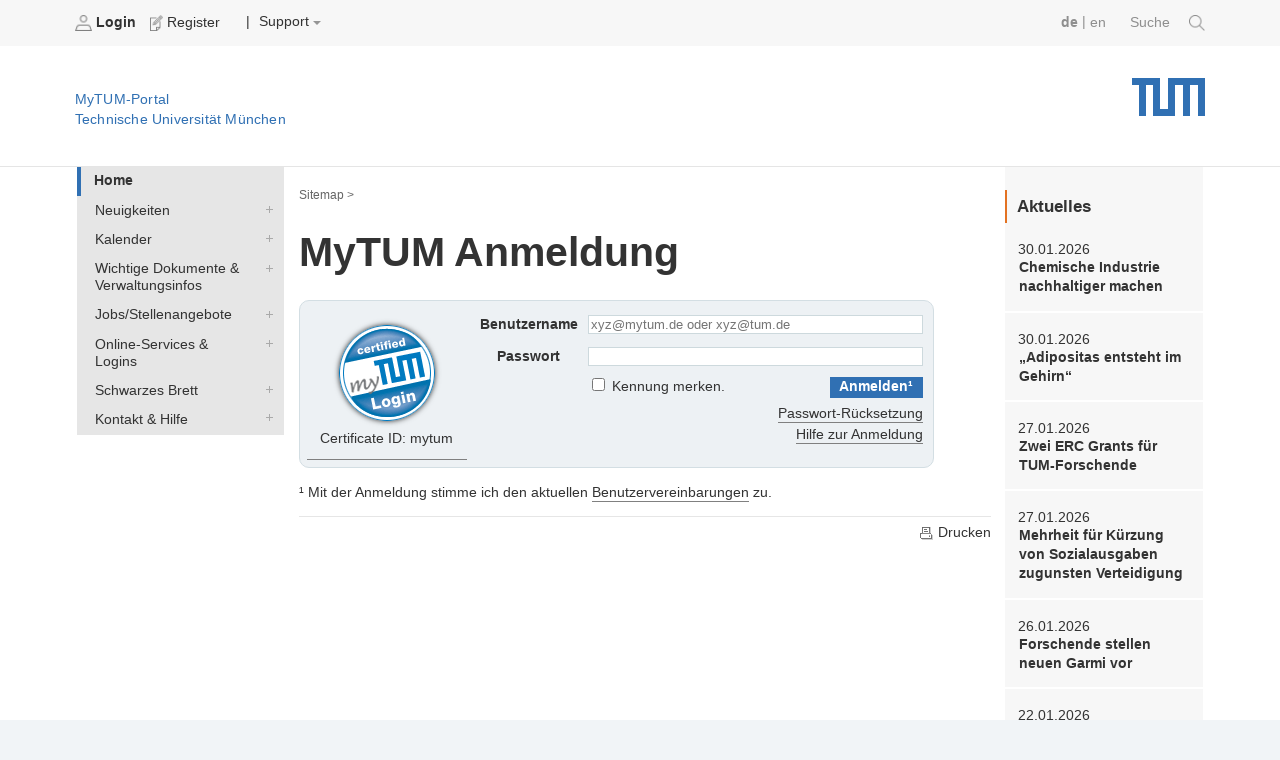

--- FILE ---
content_type: text/html;charset=utf-8
request_url: https://portal.mytum.de/require_login?came_from=https%3A//portal.mytum.de/archiv/komp_finanzen/komp_finanzen_20030310_124633/20030708_143701&retry=&disable_cookie_login__=1
body_size: 36725
content:
<!DOCTYPE html PUBLIC "-//W3C//DTD XHTML 1.0 Transitional//EN"
"http://www.w3.org/TR/xhtml1/DTD/xhtml1-transitional.dtd">



        
    
<html xmlns="http://www.w3.org/1999/xhtml" xml:lang="de"
      lang="de">



<head>
                  
    <meta http-equiv="Content-Type"
          content="text/html;charset=utf-8" />
    <meta http-equiv="X-UA-Compatible" content="IE=edge" /> <!-- IE8 und IE9 Kompartibilitätsmodus deaktivieren -->
    <!--  from old main template, needs modifications: language ...  -->
    
    
        
        
        
        
        
    


    <title>TUM - Technische Universität München</title>

    
        
   

    

    <meta content="Studierenden- und Mitarbeiterportal der Technische Universität München"
          name="description" />
    <meta content="2003-09-05 13:07:04"
          name="DC.date.created" />
    <meta content="2004-11-08 11:32:42"
          name="DC.date.modified" />
    <meta content="2004/02/11 - 2037/12/30"
          name="DC.date.valid_range" />

    <!-- style sheets for screen and print etc. -->
    <style type="text/css" media="screen"> @import url(https://portal.mytum.de/layout-tablet-landscape.css);</style>
    <style type="text/css"
           media="screen and (min-width:1025px)"> @import url(https://portal.mytum.de/layout.css);</style>
    <style type="text/css" media="print"> @import url(https://portal.mytum.de/print.css);</style>

	<link rel="apple-touch-icon-precomposed" sizes="57x57"
       href="https://portal.mytum.de/apple-touch-icon-57x57.png" />
	<link rel="apple-touch-icon-precomposed" sizes="114x114"
       href="https://portal.mytum.de/apple-touch-icon-114x114.png" />
	<link rel="apple-touch-icon-precomposed" sizes="72x72"
       href="https://portal.mytum.de/apple-touch-icon-72x72.png" />
	<link rel="apple-touch-icon-precomposed" sizes="144x144"
       href="https://portal.mytum.de/apple-touch-icon-144x144.png" />
	<link rel="apple-touch-icon-precomposed" sizes="60x60"
       href="https://portal.mytum.de/apple-touch-icon-60x60.png" />
	<link rel="apple-touch-icon-precomposed" sizes="120x120"
       href="https://portal.mytum.de/apple-touch-icon-120x120.png" />
	<link rel="apple-touch-icon-precomposed" sizes="76x76"
       href="https://portal.mytum.de/apple-touch-icon-76x76.png" />
	<link rel="apple-touch-icon-precomposed" sizes="152x152"
       href="https://portal.mytum.de/apple-touch-icon-152x152.png" />
	<link rel="icon" type="image/png"
       href="https://portal.mytum.de/favicon-48x48.png"
       sizes="48x48" />
	<link rel="icon" type="image/png"
       href="https://portal.mytum.de/favicon-64x64.png"
       sizes="64x64" />
	<link rel="icon" type="image/png"
       href="https://portal.mytum.de/favicon-32x32.png"
       sizes="32x32" />
	<link rel="icon" type="image/png"
       href="https://portal.mytum.de/favicon-16x16.png"
       sizes="16x16" />
    <link rel="shortcut icon"
          href="https://portal.mytum.de/favicon.ico"
          type="image/x-icon" />
    <link rel="home" href="https://portal.mytum.de"
          title="Front Page" />
    <link rel="search"
          href="https://portal.mytum.de/search_document_form"
          title="Search this site" />

    <!-- CSS SLOT -->
    
        
    <style media="screen" type="text/css">
        div.login {
            padding:            1ex;
            display:            inline-block;
            border:             1px solid #D3DEE3;
            border-radius:      10px;
            background-color:   #EDF1F4;
        }
        
        div.login div.links {
            text-align:         right;
            margin-top:         1ex;
        }
        
        div.login div.field input {
            margin-bottom:      0px;
            vertical-align:     baseline;
            font-size:          100%;
        }

        div.login div.field input.textfield {
            witdh:              100%
        }

        div.login div.field label {
            vertical-align:     baseline;
            font-size:          100%;
            white-space:        nowrap;
        }
        
        a#certbox {
            display:            inline-block;
            padding:            10px;
            text-align:         center;
            vertical-align:     top;
            width:              140px;
        }
        
        table#loginform {
            display:            inline-block;
            vertical-align:     top;
            margin-bottom:       0;
        }
        
        table#loginform th {
            vertical-align:     middle;
            font-size:          100%;
        }

        table#loginform td {
            vertical-align:     middle;
            font-size:          100%;
        }
        
        
        div#ldapwarning {
            border:             1px solid red;
            background-color:   #ffc19b;
            padding:            1ex;
            margin-bottom:      1em;
            xdisplay:            none;
        }
        
        div.annotation {
            display:            inline-block;
            width:              26em;
            vertical-align:     top;
            margin-right:       1em;
            margin-bottom:      1em;
        }
       
    </style>
    

    
    <!-- HEAD SLOT -->
    
    <!-- JS Slot -->
    
        
    
    <!-- Formtabs Slot -->
    
        
    
    <!-- Define dynamic server-side variables for javascripts in this one  -->
    <!--
    <script type="text/javascript" tal:attributes="src string:$portal_url/plone_javascript_variables.js"></script>
    <script type="text/javascript" tal:attributes="src string:$portal_url/plone_javascripts.js"></script>
    -->
    <!-- OK
    -->
    <script type="text/javascript"
            src="https://mytumjs.mytum.de/extjs/plone_javascript_variables.js"></script>
    <script type="text/javascript"
            src="https://mytumjs.mytum.de/extjs/plone_javascripts.js"></script>

    <!-- set varnish statistic headers -->
    

</head>

<body>
<a href="#hereistthecontent" id="takemetothecontent" class="access_aural">Direkt zum Inhalt springen</a>

<!-- display without decoration -->


<!-- display with decoration -->
<div id="visual-portal-wrapper">
    
 	<!-- <div class="stoerer">
 		<div class="stoerer_icn">
 			<img class="icn_info" src="icn-info.png" alt="" tal:attributes="src string:${portal_url}/icn-info.png"/>
 		</div>
		<div class="stoerer_text">
 			8.3.16: Wir haben das Design des MyTUM-Portals verändert - Review-Phase Noch nicht alle Gestaltungen sind optimiert, entschuldigen Sie bitte etwaige Unannehmlichkeiten. Wir sind 'im Hintergrund' mit den Nachbesserungen beschäftigt.
			Kontakt: <p><a href="mailto:corporatedesign@tum.de">corporatedesign@tum.de</a></p>
		</div>
 	</div>
 	-->
    <div id="portal-personaltools">
      
      
             
                <b>                   
	                <a href="https://portal.mytum.de/login_form">
	                    <img src="/login.png" alt="login.png"
                          height="16" border="0" />
	                    Login
	                </a>
                </b>
                
            
             
                
                <span>                   
	                <a href="https://portal.mytum.de/join_form">
	                    <img src="/join.png" alt="join.png"
                          height="16" border="0" />
	                    Register
	                </a>
                </span>
               
                &nbsp;&nbsp;&nbsp;|
                        
		
            
                
                    
    
 
                
            
            
                
                    
    
 
                
            
            
                
                    
    <div class="actions_submenu inline_block_fix ">
        <span class="actions_submenu_title">  
            <span>Support</span>
            <img src="https://portal.mytum.de/dropdown.png"
                 border="0" alt="subgroup" /> 
        </span>
        <ul>
            <li>
                <a id="Help"
                   href="https://portal.mytum.de/site_methods/getHelp">
                    <img src="https://portal.mytum.de/help.gif"
                         height="16" border="0"
                         alt="help.gif" />
                    Hilfe
                </a>
           </li>
            <li>
                <a id="Documentation"
                   href=" https://portal.mytum.de/documentation">
                    <img src="https://portal.mytum.de/documentation.gif"
                         height="16" border="0"
                         alt="documentation.gif" />
                    Documentation
                </a>
           </li>
        </ul>
    </div>
 
                
            
        
        
        <!--  old style for ungrouped -->
        
        
      

      

        
        <!-- language selector  We need to replace this later and set it by method -->
        <div id="search">
            <a href=" https://portal.mytum.de/suche/search_document_form">Suche 
				<img src="/search-icon.png" height="16" border="0" />
			</a>
        </div>      
        <div id="language_switch">
            

            <form name="chooser" method="post" action="">
                
                    
                         <a class="selected_language"
                            href="" tal-omit-tag="">de</a> 
                         
                         <span tal-omit-tag="">|</span>
                    
                    
                          
                         <a href="https://portal.mytum.de/require_login?came_from=https%3A//portal.mytum.de/archiv/komp_finanzen/komp_finanzen_20030310_124633/20030708_143701&amp;retry=&amp;disable_cookie_login__=1&amp;set_language=en"
                            tal-omit-tag="">en</a>
                         
                    
                    
            </form>
        </div>

    </div>
      
    <div id="portal-top">
    
        <a href="https://portal.mytum.de"
           alt="Startseite MyTUM" title="Startseite MyTUM"><h5
    id="claim_de" class="claim">MyTUM-Portal <br />Technische Universität München</h5></a>
        <a href="https://portal.mytum.de" alt="Home MyTUM"
           title="Home MyTUM"></a>
    
        
       	
   	        <h1 style="">
        		<a href="http://www.tum.de" alt="Startseite tum.de" title="Startseite tum.de">Technische Universität München</a>
        	</h1>
       	
		           
    </div>
    


    <table id="layouttable">
        <tr>
            <!-- linker Portlet-Bereich Start -->
            <td id="portal-column-one">
                <!-- sticky portlets left-->
                <!-- standard portlets -->
                
                    <span>
                        

  

  

  
     <div class="portlet_no_box">
       
       <!--
<div tal:define="utool python:here.portal_url;">
<form id="search-box" action="/search_document_results" method="post">


  <input id="search-field" type="text" name="searchterm" size="25" value="" />
  <input type="hidden" name="doctype" value="doctype_common" />
  <input type="hidden" name="qsmode" value="yes" />

  <input id="search-button" type=submit i18n:domain="slc" i18n:attributes="value" value="Search" />   

</form>
  
<a id="advancedsearchlink" href="#" tal:attributes="href python:utool.getPortalObject().absolute_url()+'/search_document_form'">
     <span i18n:translate="action_advanced_search" i18n:domain="slc" tal:omit-tag="">Advanced Search</span>
</a>
</div>
-->
     </div>
  



                    </span>
                
                
                    <span>
                        

  

  

  
     <div class="portlet_no_box">
       
       <!--
<div class="portletBox" style="background-color: #ffffff; height: 27px; width: 14.3em;">     
&nbsp;
</div>
-->
     </div>
  



                    </span>
                
                
                    <span>
                        

  

  

  
     <div class="portlet_no_box">
       
       <div>

            
    <ul id="navigationlist" class="nav_depth01">
        <!--h3 id="navigationheading" class="access_aural">Navigation</h3-->
        
            
                
                     
                         
        <li>
            <b>
                <a href="https://portal.mytum.de/navigation_new/20153630153615_48216/navToTarget?tree-exp=ebmF2aWdhdGlvbl9uZXcvMjAxNTM2MzAxNTM2MTVfNDgyMTY="
                   target="" class="selected">Home</a>
            </b>
        </li>
    
                     
                    
               
                

            
        
        
            
                
                
                     
                             <div>
                                 
        <li>
            <a class="collapsed"
               href="https://portal.mytum.de/navigation_new/20151927151940_2185/nullRedir?tree-exp=ebmF2aWdhdGlvbl9uZXcvMjAxNTE5MjcxNTE5NDBfMjE4NQ==">Neuigkeiten</a>
            <a href="https://portal.mytum.de/navigation_new/20151927151940_2185/navToTarget?tree-exp=ebmF2aWdhdGlvbl9uZXcvMjAxNTE5MjcxNTE5NDBfMjE4NQ=="
               target="">Neuigkeiten</a>
        </li>
    
                             </div>
                     
                     
               

            
        
        
            
                
                
                     
                             <div>
                                 
        <li>
            <a class="collapsed"
               href="https://portal.mytum.de/navigation_new/20150930110927_74999/nullRedir?tree-exp=ebmF2aWdhdGlvbl9uZXcvMjAxNTA5MzAxMTA5MjdfNzQ5OTk=">Kalender</a>
            <a href="https://portal.mytum.de/navigation_new/20150930110927_74999/navToTarget?tree-exp=ebmF2aWdhdGlvbl9uZXcvMjAxNTA5MzAxMTA5MjdfNzQ5OTk="
               target="">Kalender</a>
        </li>
    
                             </div>
                     
                     
               

            
        
        
            
                
                
                     
                             <div>
                                 
        <li>
            <a class="collapsed"
               href="https://portal.mytum.de/navigation_new/20153630153615_48215/nullRedir?tree-exp=ebmF2aWdhdGlvbl9uZXcvMjAxNTM2MzAxNTM2MTVfNDgyMTU=">Wichtige Dokumente &amp; Verwaltungsinfos</a>
            <a href="https://portal.mytum.de/navigation_new/20153630153615_48215/navToTarget?tree-exp=ebmF2aWdhdGlvbl9uZXcvMjAxNTM2MzAxNTM2MTVfNDgyMTU="
               target="">Wichtige Dokumente &amp; Verwaltungsinfos</a>
        </li>
    
                             </div>
                     
                     
               

            
        
        
            
                
                
                     
                             <div>
                                 
        <li>
            <a class="collapsed"
               href="https://portal.mytum.de/navigation_new/20151003111014_11799/nullRedir?tree-exp=ebmF2aWdhdGlvbl9uZXcvMjAxNTEwMDMxMTEwMTRfMTE3OTk=">Jobs/Stellenangebote</a>
            <a href="https://portal.mytum.de/navigation_new/20151003111014_11799/navToTarget?tree-exp=ebmF2aWdhdGlvbl9uZXcvMjAxNTEwMDMxMTEwMTRfMTE3OTk="
               target="">Jobs/Stellenangebote</a>
        </li>
    
                             </div>
                     
                     
               

            
        
        
            
                
                
                     
                             <div>
                                 
        <li>
            <a class="collapsed"
               href="https://portal.mytum.de/navigation_new/20153530143546_72569/nullRedir?tree-exp=ebmF2aWdhdGlvbl9uZXcvMjAxNTM1MzAxNDM1NDZfNzI1Njk=">Online-Services &amp; Logins</a>
            <a href="https://portal.mytum.de/navigation_new/20153530143546_72569/navToTarget?tree-exp=ebmF2aWdhdGlvbl9uZXcvMjAxNTM1MzAxNDM1NDZfNzI1Njk="
               target="">Online-Services &amp; Logins</a>
        </li>
    
                             </div>
                     
                     
               

            
        
        
            
                
                
                     
                             <div>
                                 
        <li>
            <a class="collapsed"
               href="https://portal.mytum.de/navigation_new/20152130142116_49321/nullRedir?tree-exp=ebmF2aWdhdGlvbl9uZXcvMjAxNTIxMzAxNDIxMTZfNDkzMjE=">Schwarzes Brett</a>
            <a href="https://portal.mytum.de/navigation_new/20152130142116_49321/navToTarget?tree-exp=ebmF2aWdhdGlvbl9uZXcvMjAxNTIxMzAxNDIxMTZfNDkzMjE="
               target="">Schwarzes Brett</a>
        </li>
    
                             </div>
                     
                     
               

            
        
        
            
                
                
                     
                             <div>
                                 
        <li>
            <a class="collapsed"
               href="https://portal.mytum.de/navigation_new/20151025171012_37592/nullRedir?tree-exp=ebmF2aWdhdGlvbl9uZXcvMjAxNTEwMjUxNzEwMTJfMzc1OTI=">Kontakt &amp; Hilfe</a>
            <a href="https://portal.mytum.de/navigation_new/20151025171012_37592/navToTarget?tree-exp=ebmF2aWdhdGlvbl9uZXcvMjAxNTEwMjUxNzEwMTJfMzc1OTI="
               target="">Kontakt &amp; Hilfe</a>
        </li>
    
                             </div>
                     
                     
               

            
        
    </ul>


    </div>
     </div>
  



                    </span>
                
                
                    <span>
                        
                    </span>
                
                
                    <span>
                        
                    </span>
                
            </td>
            <!-- linker Portlet-Bereich Ende -->
           
            <!-- Inhalts-Bereich Start -->
            <td id="portal-column-content">
                <div class="contentBox" id="content">

                <!-- Breadcrumbs aus Unter-Template -->    
                <div id="portal-breadcrumbs">

    <a href="/navigation_view">Sitemap ></a>

    <!--end set group -->
    
    

    


</div>
                                  
                <!-- slot for content navigation -->
                
                                                                                 
                <!-- actions -->
                

                <!-- Eigentlicher Inhalt: Start -->
                <div class="document">

                    <!-- portal message -->
                    
                        
                     

                    <a id="hereistthecontent" name="hereistthecontent"></a>
                
                    <!-- THE CONTENT -->
                    <div id="maincontentwrapper">
                        <div>
                 
    <div class="title">
    <h1>MyTUM Anmeldung</h1>
    </div>

    

    

    <span />
    <form class="xgroup" name="login_form"
          action="https://portal.mytum.de/login"
          method="post" enctype="multipart/form-data">
          

        <!--span class="legend" 
                 i18n:translate="legend_login_user_details">User Data</span--->

        <input name="is_ssl" type="hidden" value="yes" />

        

          
        <!-- ****** Enable the automatic redirect ***** -->
        
            <input type="hidden" name="came_from"
                   value="https://portal.mytum.de/archiv/komp_finanzen/komp_finanzen_20030310_124633/20030708_143701" />
        

        <div class="login field">
            <a href="/logincerts" id="certbox">
                <img src="/logincert.png" /> 
                Certificate ID: mytum
            </a>
            <table id="loginform">
            <tr>
                <th>
                    <span class="label">Benutzername</span>
                </th>
                <td>
                    <input type="text" class="textfield"
                           name="__ac_name" size="40"
                           tabindex="30001"
                           title="Als Benutzername verwenden Sie bitte Ihre @mytum.de oder @tum.de E-Mail Adresse. Alternativ können sie auch Ihre TUM-Kennung in der Form &lt;TUM-Kennung&gt;@mytum.de verwenden.

Benutzer, die sich selbst am MyTUM Portal registiert haben, verwenden die bei dem Registierungsvorgang verwendete E-Mail Adresse als Benutzername."
                           onfocus="formtooltip('username_help',1)"
                           onblur="formtooltip('username_help',0)"
                           placeholder="xyz@mytum.de oder xyz@tum.de"
                           value="" />
                </td>

            </tr>
            <tr>
                <th>
                    <span class="label">Passwort</span>
                </th>
                <td>
                    <input type="password" class="textfield"
                           name="__ac_password" size="40"
                           tabindex="30002"
                           onfocus="formtooltip('password_help',1)"
                           onblur="formtooltip('password_help',0)" />
                </td>
            </tr>
            <tr>
                <th>&nbsp;</th>
                <td>
                    <div style="float:right;">
                        <div class="field"> 
                            <input class="context"
    tabindex="30003" type="submit" name="Change"
    value="Anmelden¹" />
                        </div>
                    </div>
                     <div class="field" style="display: inline-bock;">
                        <input type="checkbox"
    name="__ac_persistent" id="cb_remember"
    title="Wenn Sie 'Kennung merken' aktivieren, wird ein Cookie mit Ihrer Benutzerkennung gesetzt, so dass Ihre Benutzerkennung bei der nächsten Anmeldung automatisch für Sie eingetragen wird." />
                        <label for="cb_remember"
    title="Wenn Sie 'Kennung merken' aktivieren, wird ein Cookie mit Ihrer Benutzerkennung gesetzt, so dass Ihre Benutzerkennung bei der nächsten Anmeldung automatisch für Sie eingetragen wird.">Kennung merken.</label>
                    </div>
                    <div class="links">
                        <a href="/forgotten_password_request_form">Passwort-R&uuml;cksetzung</a><br />
                        <a href="/onlinehelp/general/anmelden">Hilfe zur Anmeldung</a>
                    </div>
                </td> 
            </tr>
            </table>
        </div>
    </form>
    <p>
        &sup1; Mit der Anmeldung stimme ich den aktuellen <a href="/onlinehelp/general/benutzerrichtlinien" target="_new">Benutzervereinbarungen</a> zu.
    </p>
</div>

                    <!-- workflow actions -->
                    
                         
                    <!-- document actions, can be modified by template -->
                    <div class="documentActions">
                        <div style="float: right;!important;">
                        
                    
	                       
	
	                    
	                    
	                    
	                        <a id="printid" href="javascript:this.print();">
	                            <img src="/print_icon.gif" border="0" height="16" />
	                             Drucken
	                        </a>
	                    
                            <script type="text/javascript" src="https://mytumjs.mytum.de/extjs/main_template.js"></script>
	
	                    
                    	</div>
                    </div>
                    </div>
                </div>                   
                <!-- threads at bottom -->
                <span>
    


</span>
            
                
                    
                
                
                </div> 
            </td>
            <!-- Inhalts-Bereich Ende -->

            <!-- rechter Portlet-Bereich Start -->
            <td id="portal-column-two">
                <!-- sticky portlets -->
                <!-- standard portlets -->
                
                    <span>
                        

  

  

  
     <div class="portlet_no_box">
       
       <!-- portlet_personalnews start -->
<div class="portlet_personalnews">
<p style="font-size: 1.25em;
    margin-top: .5em;
    padding-left: .6em;
    padding-top: .188em;
    padding-bottom: .188em;
    margin-bottom: .25em;
    border-bottom: 0;
    border-left: 2px solid #e37222;"><b
    style="display: inherit;">Aktuelles</b></p>
    <div>
         
              
              <h4 class="boxDetails">30.01.2026</h4> 
              <p class="boxNavHeadline">
                <!-- img alt="" width="16" height="16" src="newsarticle_icon.gif" tal:attributes="src o/icon" /-->
                <a href="https://www.tum.de/aktuelles/alle-meldungen/pressemitteilungen/details/chemische-industrie-nachhaltiger-machen"
                   target="remote">Chemische Industrie nachhaltiger machen</a>

              </p>

              
         


 
    </div>
    <div>
         
              
              <h4 class="boxDetails">30.01.2026</h4> 
              <p class="boxNavHeadline">
                <!-- img alt="" width="16" height="16" src="newsarticle_icon.gif" tal:attributes="src o/icon" /-->
                <a href="https://www.tum.de/aktuelles/alle-meldungen/pressemitteilungen/details/adipositas-entsteht-im-gehirn"
                   target="remote">„Adipositas entsteht im Gehirn“</a>

              </p>

              
         


 
    </div>
    <div>
         
              
              <h4 class="boxDetails">27.01.2026</h4> 
              <p class="boxNavHeadline">
                <!-- img alt="" width="16" height="16" src="newsarticle_icon.gif" tal:attributes="src o/icon" /-->
                <a href="https://www.tum.de/aktuelles/alle-meldungen/pressemitteilungen/details/europaeische-foerderung-fuer-proof-of-concept-projekte-zu-biotechnologie-und-krebstherapien"
                   target="remote">Zwei ERC Grants für TUM-Forschende</a>

              </p>

              
         


 
    </div>
    <div>
         
              
              <h4 class="boxDetails">27.01.2026</h4> 
              <p class="boxNavHeadline">
                <!-- img alt="" width="16" height="16" src="newsarticle_icon.gif" tal:attributes="src o/icon" /-->
                <a href="https://www.tum.de/aktuelles/alle-meldungen/pressemitteilungen/details/mehrheit-fuer-kuerzung-von-sozialausgaben-zugunsten-verteidigung"
                   target="remote">Mehrheit für Kürzung von Sozialausgaben zugunsten Verteidigung</a>

              </p>

              
         


 
    </div>
    <div>
         
              
              <h4 class="boxDetails">26.01.2026</h4> 
              <p class="boxNavHeadline">
                <!-- img alt="" width="16" height="16" src="newsarticle_icon.gif" tal:attributes="src o/icon" /-->
                <a href="https://www.tum.de/aktuelles/alle-meldungen/pressemitteilungen/details/forschende-stellen-neuen-garmi-vor"
                   target="remote">Forschende stellen neuen Garmi vor</a>

              </p>

              
         


 
    </div>
    <div>
         
              
              <h4 class="boxDetails">22.01.2026</h4> 
              <p class="boxNavHeadline">
                <!-- img alt="" width="16" height="16" src="newsarticle_icon.gif" tal:attributes="src o/icon" /-->
                <a href="https://www.tum.de/aktuelles/alle-meldungen/pressemitteilungen/details/tum-und-tsinghua-bauen-flagship-partnerschaft-aus"
                   target="remote">TUM und Tsinghua bauen Flagship-Partnerschaft aus</a>

              </p>

              
         


 
    </div>

<h3 style="border-left:0px;">
    <a href="http://www.tum.de/die-tum/aktuelles/?no_cache=1&amp;type=100"><img align="top" style="display:inline;vertical-align: baseline;" class="icon" border="0" src="/rssicon.jpeg" alt="RSS Feed" /> RSS </a>
    </h3>


</div>

<!-- portlet_personalnews end -->
     </div>
  



                    </span>
                
                
                    <span>
                        

  

  

  
     <div class="portlet_no_box">
       
       <!-- portlet_todaysnews_new start -->
<div class="portlet_personalnews" id="portlet_todaysevents">
    
    <h3>Termine heute</h3>
    <p>no events today.</p>

    <a href="/termine/calendar_view">Veranstaltungskalender</a>
</div>
<!-- portlet_todaysnews_new end -->
     </div>
  



                    </span>
                
                
                    <span>
                        
                    </span>
                
            </td>
           <!-- rechter Portlet-Bereich Ende -->
            
        </tr>
    </table>
    
    
    
    <!--  Globaler navigations Footer (fix) -->
    <div id="globalnavfooter">
    	<div class="headfooter">
    		
    			Finden Sie weitere Themen auf der zentralen Webseite der Technischen Universität München: www.tum.de
    		
    		    		
    	</div>
        <div class="navi"><ul class="level_1"><li class="first"><span class="pagetitle"><a href="https://www.tum.de/aktuelles">
		
				Aktuelles
			
	</a></span><ul class="level_2"><li><a href="https://www.tum.de/aktuelles/alle-meldungen">
		
				Alle Meldungen
			
	</a></li><li><a href="https://www.tum.de/aktuelles/veranstaltungen">
		
				Veranstaltungen
			
	</a></li><li><a href="https://www.tum.de/aktuelles/magazin">
		
				Magazin
			
	</a></li><li><a href="https://www.tum.de/aktuelles/podcasts">
		
				Podcasts
			
	</a></li><li><a href="https://www.tum.de/aktuelles/serien">
		
				Serien
			
	</a></li></ul></li></ul><ul class="level_1"><li class=""><span class="pagetitle"><a href="https://www.tum.de/studium">
		
				Studium
			
	</a></span><ul class="level_2"><li><a href="https://www.tum.de/studium/studienangebot">
		
				Studienangebot
			
	</a></li><li><a href="https://www.tum.de/studium/von-der-schule-zur-universitaet">
		
				Von der Schule zur Universität
			
	</a></li><li><a href="https://www.tum.de/studium/bewerbung">
		
				Bewerbung & Einschreibung
			
	</a></li><li><a href="https://www.tum.de/studium/im-studium">
		
				Im Studium
			
	</a></li><li><a href="https://www.tum.de/studium/studienabschluss">
		
				Studienabschluss
			
	</a></li><li><a href="https://www.tum.de/studium/internationale-studierende">
		
				Internationale Studierende
			
	</a></li><li><a href="https://www.tum.de/studium/hilfe-und-beratung">
		
				Hilfe & Beratung
			
	</a></li><li><a href="https://www.tum.de/studium/studienfinanzierung">
		
				Studienfinanzierung
			
	</a></li><li><a href="https://www.tum.de/studium/lehre">
		
				Lehre & Qualitätsmanagement
			
	</a></li><li><a href="https://www.tum.de/studium/hilfe-und-beratung/hilfe-im-studium/studieninformation">
		
				Kontakt
			
	</a></li></ul></li></ul><ul class="level_1"><li class=""><span class="pagetitle"><a href="https://www.tum.de/lebenslanges-lernen">
		
				Lebenslanges Lernen
			
	</a></span><ul class="level_2"><li><a href="https://www.tum.de/lebenslanges-lernen/angebote-der-executive-and-professional-education">
		
				Executive and Professional Education
			
	</a></li><li><a href="https://www.tum.de/lebenslanges-lernen/angebote-mitarbeitende">
		
				Angebote für unsere Mitarbeitenden
			
	</a></li><li><a href="https://www.tum.de/lebenslanges-lernen/studierende">
		
				Angebote für unsere Studierenden
			
	</a></li><li><a href="https://www.tum.de/lebenslanges-lernen/innovation-in-lehre-und-weiterbildung">
		
				Innovation in Lehre und Weiterbildung
			
	</a></li><li><a href="https://www.tum.de/lebenslanges-lernen/publikationen-und-medienbeitraege">
		
				Publikationen und Medienbeiträge
			
	</a></li><li><a href="https://www.tum.de/lebenslanges-lernen/kontakt">
		
				Kontakt
			
	</a></li></ul></li></ul><ul class="level_1"><li class=""><span class="pagetitle"><a href="https://www.tum.de/forschung">
		
				Forschung
			
	</a></span><ul class="level_2"><li><a href="https://www.tum.de/forschung/exzellenzcluster">
		
				Exzellenzcluster
			
	</a></li><li><a href="https://www.tum.de/forschung/schools-forschungszentren">
		
				Schools und Forschungszentren
			
	</a></li><li><a href="https://www.tum.de/forschung/forschungsziele">
		
				Forschungsziele
			
	</a></li><li><a href="https://www.tum.de/forschung/projekte">
		
				Projekte
			
	</a></li><li><a href="https://www.tum.de/forschung/forschung-mit-tieren">
		
				Forschung mit Tieren
			
	</a></li><li><a href="https://www.tum.de/forschung/unsere-partner">
		
				Unsere Partner
			
	</a></li><li><a href="https://www.tum.de/forschung/service-fuer-forschende">
		
				Service für Forschende
			
	</a></li></ul></li></ul><ul class="level_1"><li class=""><span class="pagetitle"><a href="https://www.tum.de/innovation">
		
				Innovation
			
	</a></span><ul class="level_2"><li><a href="https://www.tum.de/innovation/entrepreneurship">
		
				Entrepreneurship
			
	</a></li><li><a href="https://www.tum.de/innovation/wirtschaftskooperationen">
		
				Wirtschaftskooperationen
			
	</a></li><li><a href="https://www.tum.de/innovation/oekosystem-muenchen">
		
				Ökosystem München
			
	</a></li><li><a href="https://www.tum.de/innovation/patente-und-lizenzen">
		
				Patente und Lizenzen
			
	</a></li></ul></li></ul><ul class="level_1"><li class=""><span class="pagetitle"><a href="https://www.tum.de/community">
		
				Community
			
	</a></span><ul class="level_2"><li><a href="https://www.tum.de/community/onboarding">
		
				Onboarding
			
	</a></li><li><a href="https://www.tum.de/community/campusleben">
		
				Campusleben
			
	</a></li><li><a href="https://www.tum.de/community/public-engagement">
		
				Public Engagement
			
	</a></li><li><a href="https://www.tum.de/community/globales-netzwerk">
		
				Globales Netzwerk
			
	</a></li><li><a href="https://www.community.tum.de/alumni/" target="_blank" rel="noreferrer">
		
				Alumni
			
	</a></li><li><a href="https://www.emeriti-of-excellence.tum.de/eoe/startseite/" target="_blank" rel="noreferrer">
		
				Senior Excellence Faculty
			
	</a></li><li><a href="https://www.tum.de/community/spenden-und-foerdern">
		
				Spenden und Fördern
			
	</a></li></ul></li></ul><ul class="level_1"><li class=""><span class="pagetitle"><a href="https://www.tum.de/ueber-die-tum">
		
				Über die TUM
			
	</a></span><ul class="level_2"><li><a href="https://www.tum.de/ueber-die-tum/exzellenzuniversitaet">
		
				Exzellenzuniversität
			
	</a></li><li><a href="https://www.tum.de/ueber-die-tum/ziele-und-werte">
		
				Ziele und Werte
			
	</a></li><li><a href="https://www.tum.de/ueber-die-tum/daten-und-fakten">
		
				Daten und Fakten
			
	</a></li><li><a href="https://www.tum.de/ueber-die-tum/organisation">
		
				Organisation
			
	</a></li><li><a href="https://www.tum.de/ueber-die-tum/standorte">
		
				Standorte
			
	</a></li><li><a href="https://www.tum.de/ueber-die-tum/karriere-und-jobs">
		
				Karriere und Jobs
			
	</a></li><li><a href="https://www.tum.de/ueber-die-tum/fan-der-tum">
		
				Fan der TUM?
			
	</a></li><li><a href="https://www.tum.de/ueber-die-tum/kontakt-und-anfahrt">
		
				Kontakt und Anfahrt
			
	</a></li><li><a href="https://www.tum.de/ueber-die-tum/notfall">
		
				Notfall
			
	</a></li></ul></li></ul><div style="clear: both;"></div></div>



        
    </div>

    <div id="footer">
    	<span class="footer_left">
			<b><a href="http://www.tum.de/die-tum/arbeiten-an-der-tum/stellenangebote/">Jobs</a></b>
			<b><a href="http://www.tum.de/die-tum/kontakt-und-anfahrt/feedback/">Feedback</a></b>
			<b><a href="http://www.tum.de/presse/">Presse</a></b>
			<b><a href="/wos/Datenschutzerklaerung">Datenschutz</a></b>
			<b><a href="/impressum">Impressum</a></b>
			<b><a href="/barrierefreiheit">Barrierefreiheit</a></b>
			<!-- <b><a href=".">About</a></b> -->
		</span>

        <span class="footer_right">
        <a href="https://www.facebook.com/TU.Muenchen"><img src="./icn-facebook.png" /></a>
        <a href="https://twitter.com/TU_Muenchen"><img src="./icn-twitter.png" /></a>
        <a href="http://www.youtube.com/TUMuenchen1"><img src="./icn-youtube.png" /></a></span>
    </div>


    
</div>

</body>
</html>
